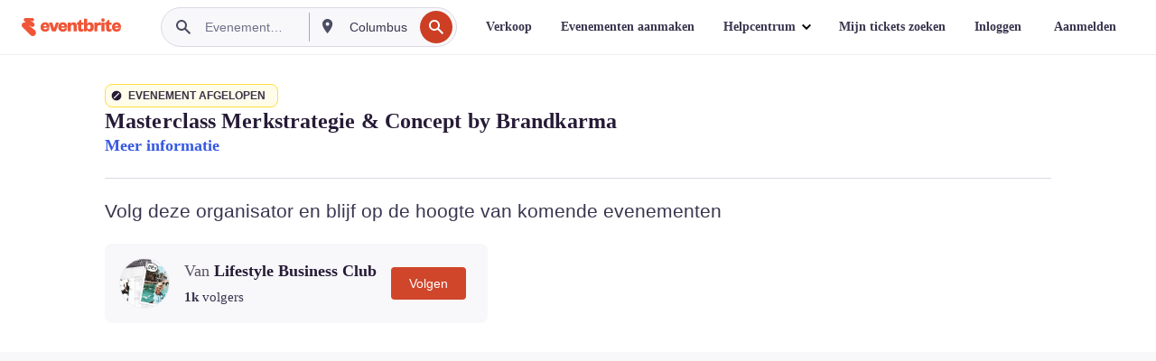

--- FILE ---
content_type: text/javascript; charset=utf-8
request_url: https://app.link/_r?sdk=web2.86.5&branch_key=key_live_epYrpbv3NngOvWj47OM81jmgCFkeYUlx&callback=branch_callback__0
body_size: 70
content:
/**/ typeof branch_callback__0 === 'function' && branch_callback__0("1539872040908305334");